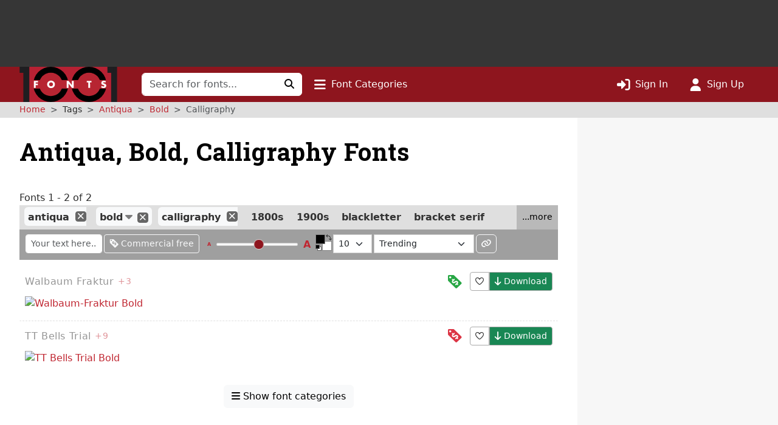

--- FILE ---
content_type: text/html; charset=utf-8
request_url: https://www.google.com/recaptcha/api2/aframe
body_size: 266
content:
<!DOCTYPE HTML><html><head><meta http-equiv="content-type" content="text/html; charset=UTF-8"></head><body><script nonce="c_rIqxcRjdRcAwsTzCjrew">/** Anti-fraud and anti-abuse applications only. See google.com/recaptcha */ try{var clients={'sodar':'https://pagead2.googlesyndication.com/pagead/sodar?'};window.addEventListener("message",function(a){try{if(a.source===window.parent){var b=JSON.parse(a.data);var c=clients[b['id']];if(c){var d=document.createElement('img');d.src=c+b['params']+'&rc='+(localStorage.getItem("rc::a")?sessionStorage.getItem("rc::b"):"");window.document.body.appendChild(d);sessionStorage.setItem("rc::e",parseInt(sessionStorage.getItem("rc::e")||0)+1);localStorage.setItem("rc::h",'1764075327853');}}}catch(b){}});window.parent.postMessage("_grecaptcha_ready", "*");}catch(b){}</script></body></html>

--- FILE ---
content_type: application/javascript
request_url: https://st.1001fonts.net/build/common/3959.1124f8a4.js
body_size: 7239
content:
"use strict";(self.webpackChunk_1001fonts=self.webpackChunk_1001fonts||[]).push([[3959],{3865:(e,t,i)=>{i.d(t,{IT:()=>Qe,os:()=>ge,u6:()=>Oe});i(26910),i(53921),i(27495),i(62953),i(3296),i(27208),i(48408);var n=i(74692),s=i.n(n),o=i(49476),a=i(11260),r=i(2543),l=i(76348),c=i.n(l),h=i(15120);const d="",u="new-and-fresh",p="trending",g="most-popular",m="alphabetic",f="most-styled",w="free-for-commercial-use",v="recently-published",b="last-edit",S="date-created";var y=i(15826),E=i(46134);const x=(e,t,i,n)=>{const s=()=>{const s=function(){let s=(0,r.reduce)(e,(function(e,i,n){return(0,r.isEqual)(i,t[n])?e:e.concat(n)}),[]);const o=window.location.pathname===c().generate("typeface-search"),a=[i.length?void 0:"order",n.length?void 0:"items",o?"order":void 0];return(0,r.remove)(s,(e=>(0,r.includes)(a,e))),s}();let a=window.location.origin+window.location.pathname,l=[];return(0,r.each)(s,(t=>{l.push("".concat(t,"=").concat(encodeURIComponent(e[t])))})),o(["search"],(e=>l.push(e))),l.length&&(a="".concat(a,"?").concat(l.join("&"))),a},o=(e,t)=>{window.location.search.split(/[?&]/).forEach((i=>{const n=i.split("=");(0,r.includes)(e,n[0])&&t(i)}))},a=document.querySelector("#permalink-btn"),l=document.querySelector("#permalink-modal");if(a&&l){const e=document.querySelector("#permalink-href"),t=()=>{e.value=s(),e.select(),e.focus()};a.addEventListener("click",(e=>{(0,h.wo)(e),l.removeEventListener("shown.bs.modal",t),l.addEventListener("shown.bs.modal",t),E.aF.getOrCreateInstance(l).show()}))}};var z=i(5519),O=i(95928),k=i(39708),T=(i(25440),i(18987));const P=e=>c().generate("index-tagged",{tags:e}),_=()=>c().generate("homepage"),C=()=>P(u),I=()=>P(p),j=()=>P(g),R=()=>P(m),A=()=>P(f),U=()=>P(w),W=()=>P(v),M=()=>P(b),N=()=>P(S),q=()=>c().generate("legacy_free-fonts-for-commercial-use");var L=i(89446);const F=s()("#font-size-selector"),V=s()("#font-size-selector-mobile"),D=s()("#font-sample-text"),$=s()("#sort-fonts-select"),K=s()("#per-page-fonts-select"),G=s()("#commercial-only-btn"),B=s()("#colorPickers"),Z=new class{constructor(e){this.$button=e,this.replaceTooltip=()=>{},this.$button.length&&(this.replaceTooltip=e=>{(0,L.tu)(this.$button,/:(.*)$/,": "+e)})}click(){this.$button.trigger("click")}replaceTooltipText(e){this.replaceTooltip(e)}onClick(e){this.$button.on("click",e)}show(){this.$button.show(),E.m_.getInstance(this.$button[0]).show()}hide(){this.$button.hide()}visible(){return(0,h.nu)(this.$button)}}(s()("#subset-only-btn"));var H;const J=(e,t)=>Q(e,"page",t>1?t:null),Q=(e,t,i)=>{let n=e.split(/[?&]/);n=(0,r.filter)(n,(e=>e.indexOf("".concat(t,"="))<0)),i&&n.push("".concat(t,"=").concat(i));const s=n.length>1?"?":"";return"".concat(n[0]).concat(s).concat(n.splice(1).join("&"))};class X{constructor(e,t){this.items=e,this.page=t}calculatePage(e){const t=(this.page-1)*this.items+1;let i=1,n=1;for(;i<=t;)i+=e,n++;return n-1}}var Y,ee,te;H=X,Y=X,te=e=>{const t=e.items,i=window.location.href.match(/[?&]page=(\d+)/);let n=1;return i&&(n=parseInt(i[1],10)),new H(t,n)},(ee=function(e){var t=function(e,t){if("object"!=typeof e||!e)return e;var i=e[Symbol.toPrimitive];if(void 0!==i){var n=i.call(e,t||"default");if("object"!=typeof n)return n;throw new TypeError("@@toPrimitive must return a primitive value.")}return("string"===t?String:Number)(e)}(e,"string");return"symbol"==typeof t?t:t+""}(ee="create"))in Y?Object.defineProperty(Y,ee,{value:te,enumerable:!0,configurable:!0,writable:!0}):Y[ee]=te;var ie,ne=i(36095);function se(e,t){var i=Object.keys(e);if(Object.getOwnPropertySymbols){var n=Object.getOwnPropertySymbols(e);t&&(n=n.filter((function(t){return Object.getOwnPropertyDescriptor(e,t).enumerable}))),i.push.apply(i,n)}return i}function oe(e){for(var t=1;t<arguments.length;t++){var i=null!=arguments[t]?arguments[t]:{};t%2?se(Object(i),!0).forEach((function(t){le(e,t,i[t])})):Object.getOwnPropertyDescriptors?Object.defineProperties(e,Object.getOwnPropertyDescriptors(i)):se(Object(i)).forEach((function(t){Object.defineProperty(e,t,Object.getOwnPropertyDescriptor(i,t))}))}return e}function ae(e,t,i){re(e,t),t.set(e,i)}function re(e,t){if(t.has(e))throw new TypeError("Cannot initialize the same private elements twice on an object")}function le(e,t,i){return(t=function(e){var t=function(e,t){if("object"!=typeof e||!e)return e;var i=e[Symbol.toPrimitive];if(void 0!==i){var n=i.call(e,t||"default");if("object"!=typeof n)return n;throw new TypeError("@@toPrimitive must return a primitive value.")}return("string"===t?String:Number)(e)}(e,"string");return"symbol"==typeof t?t:t+""}(t))in e?Object.defineProperty(e,t,{value:i,enumerable:!0,configurable:!0,writable:!0}):e[t]=i,e}function ce(e,t){return e.get(he(e,t))}function he(e,t,i){if("function"==typeof e?e===t:e.has(t))return arguments.length<3?t:i;throw new TypeError("Private element is not present on this object")}const de=e=>{let t=(0,y.dT)();return e&&Ee&&Ee.exists()&&Ee.get().size&&(t=(0,y.Cp)(Ee.get().size)),t},ue=(e,t)=>{const i=new Proxy(new URLSearchParams(window.location.search),{get:(e,t)=>e.get(t)});if(e&&i.size&&!isNaN(i.size)){const e=parseInt(i.size,10);return e>23?(0,y.eQ)(e):e}return t&&Ee&&Ee.exists()&&Ee.get().size?Ee.get().size:0},pe=()=>({text:"",size:ue(),items:10,order:d,commercial:!1,fg:"000000",bg:"ffffff",subset:!1});let ge=pe();const me=s()("#font-size-increase"),fe=s()("#font-size-decrease"),we=s()(".browsing-options"),ve=s()("#font-sample-text-delete"),be=s()("#form-browsing-options"),Se=["text","size","items","fg","bg","order","commercial","subset","page"],ye=s()("#reset-browsing-cookie"),Ee=new class{constructor(e,t){this.name=t,this.domainOptions={domain:e.replace(/^\./,""),secure:!0,sameSite:"lax"}}get(e){return!1===this.exists()?e:JSON.parse(T.A.get(this.name))}save(e){T.A.set(this.name,JSON.stringify(e),this.domainOptions)}reset(){T.A.remove(this.name,this.domainOptions)}exists(){return!!T.A.get(this.name)}changedKeys(e){if(!this.exists())throw new Error("No browsing cookie exists");const t=this.get(),i=[];return Object.keys(t).forEach((n=>{t[n]!==e[n]&&i.push(n)})),i}}(a.VV.cookieDomain,a.VV.cookieName),xe=[{order:u,route:C()},{order:p,route:I()},{order:g,route:j()},{order:m,route:R()},{order:f,route:A()},{order:v,route:W()},{order:b,route:M()},{order:S,route:N()}],ze=()=>{const e=s()(".page-item").find("a.page-link");e.length&&e.each(((e,t)=>{const i=s()(t);let n=i.prop("href")+"";n.length&&i.prop("href",(e=>{const t=new URL(e);return["text","size","items","fg","bg","order","commercial","subset"].forEach((e=>{t.searchParams.delete(e)})),t.toString()})(n))}))},Oe=()=>{ze(),(0,r.isEqual)(ge,pe())?Ee.reset():Ee.save(ge),Te()},ke=()=>{let e=!1;try{const t=Ee.changedKeys(pe()),i={text:(0,h.nu)(D),size:(0,h.nu)(V)||(0,h.nu)(F),items:(0,h.nu)(K),fg:(0,h.nu)(B),bg:(0,h.nu)(B),order:(0,h.nu)($),commercial:(0,h.nu)(G),subset:Z.visible()};let n=t.length;Object.keys(i).forEach((e=>{t.includes(e)&&!1===i[e]&&n--})),e=Math.abs(n)>0}catch(e){}return e},Te=()=>ye.toggle(ke());var Pe=new WeakMap,_e=new WeakMap,Ce=new WeakMap,Ie=new WeakMap,je=new WeakMap,Re=new WeakMap,Ae=new WeakMap,Ue=new WeakMap,We=new WeakMap,Me=new WeakMap,Ne=new WeakMap,qe=new WeakMap,Le=new WeakMap,Fe=new WeakMap,Ve=new WeakMap,De=new WeakMap,$e=new WeakSet,Ke=new WeakMap;class Ge{constructor(e){var t=this;!function(e,t){re(e,t),t.add(e)}(this,$e),ae(this,Pe,(()=>{const e=ge.text,t=D.val();e!==t&&(ge.text=t,Z.replaceTooltipText(t),Oe(),ge.subset?this.reloadPage():this.fontPreviews.reload(ge))})),ae(this,_e,(()=>{this.fontPreviews.init()})),ae(this,Ce,(()=>{let e=this.slider.noUiSlider.options.range;return e=Object.values(e),e.sort(((e,t)=>(0,h.zk)(e)-(0,h.zk)(t))),e})),ae(this,Ie,(()=>{this.handleTooltip.tip||this.handleTooltip.show()})),ae(this,je,(()=>{this.handleTooltip.tip&&this.handleTooltip.hide()})),ae(this,Re,(function(e){let i=!(arguments.length>1&&void 0!==arguments[1])||arguments[1];i&&ce(je,t).call(t),t.handleTooltip.setContent({".tooltip-inner":"".concat(e,"pt")}),i&&ce(Ie,t).call(t)})),le(this,"getFontStepSize",(()=>{const e=de(),t=de(!0),i=Math.abs(y.GR.indexOf(t)-y.GR.indexOf(e));return e>t?-i:i})),ae(this,Ae,(()=>{fe.length&&(fe.hover((()=>ce(Ie,this).call(this)),(()=>ce(je,this).call(this))),fe.on("click",(e=>{const t=this.slider.noUiSlider.get(),i=ce(Ce,this).call(this);let n=i.length-1,o=i[n];for(;o>=t&&n>=0;)o=i[n--];this.slider.noUiSlider.set(o),s()(e.currentTarget).blur()}))),me.length&&(me.hover((()=>ce(Ie,this).call(this)),(()=>ce(je,this).call(this))),me.on("click",(e=>{const t=this.slider.noUiSlider.get(),i=ce(Ce,this).call(this);let n=0,o=i[n];for(;o<=t&&n<i.length;)o=i[n++];this.slider.noUiSlider.set(o),s()(e.currentTarget).blur()})))})),ae(this,Ue,(()=>{if(V.length){V.val(de(!0)),V.on("change",(e=>this.slider.noUiSlider.set(s()(e.target).val()))),this._dispatcher.addEventListener(O.A.SET_FONT_SIZE,(e=>{V.val(e.data.size),e.stopPropagation()}));const e=()=>{const e=de(),t=this.slider.noUiSlider.get(!0),i=(0,r.clamp)(y.GR.indexOf(e)+this.fontStepSize,0,y.GR.length-1),n=y.GR[i];t!==n&&(this.slider.noUiSlider.setHandle(0,n,!1),ce(Re,this).call(this,n),V.val(n),this._dispatcher.dispatchEvent(O.A.SET_FONT_SIZE,{size:n,browsingOptions:ge,setBrowsingCookie:!1,setStepSize:!1}))};(0,ne.X)((()=>e()),250,!1)}})),le(this,"init",(()=>{we.length&&(ge=(()=>{let e=Ee.get(ge);const t=(0,h.JO)(window.location.search);return!1===(0,h.Im)(t)&&((0,r.merge)(e,t),e=(0,r.pick)(e,Se)),e})(),ce(_e,this).call(this),ce(Ke,this).call(this),ce(Ae,this).call(this),ce(Ue,this).call(this),ce(De,this).call(this),i.e(7383).then(i.bind(i,37383)).then((e=>{let{init:t}=e;t()})),ce(Ve,this).call(this),ce(We,this).call(this),ce(Me,this).call(this),ce(Ne,this).call(this),ce(qe,this).call(this),x(ge,pe(),$,K))})),ae(this,We,(()=>{const e=e=>{ge.order=e,Oe()};$.length&&($.on("change",(t=>{const i=s()(t.currentTarget).val();e(i);const n=[c().generate("homepage")].concat(xe.map((e=>e.route)));if((0,r.includes)(n,window.location.pathname)){const e=Object.fromEntries(new URLSearchParams(window.location.search).entries());Ge.changePage(c().generate("index-tagged",oe(oe({},e),{},{tags:i})))}else Ge.changePage()})),xe.forEach((t=>{window.location.href.indexOf(t.route)>-1&&e(t.order)})))})),ae(this,Me,(()=>{if(K.length){const e=e=>{const t=X.create(ge),i=parseInt(s()(e.currentTarget).val(),10),n=t.calculatePage(i);ge.items=parseInt(s()(e.currentTarget).val(),10),Oe(),Ge.changePage(J(window.location.href,n))};K.on("change",e)}})),ae(this,Ne,(()=>{G.length&&G.on("click",(()=>{ge.commercial=!ge.commercial,Oe(),this.isCommercialOnlyRoute()?Ge.changePage(_()):this.reloadPage()}))})),ae(this,qe,(()=>{Z.onClick((()=>{ge.subset=!ge.subset,Oe(),this.reloadPage()}))})),le(this,"reloadPage",(()=>{Ge.queryStringContainsKey("search")?Ge.changePage(!0):(Ge.changePage(!0),history.replaceState(null,null," "))})),le(this,"applyFilter",(function(){let{filter:e,param:t="filter"}=arguments.length>0&&void 0!==arguments[0]?arguments[0]:{};e?Ge.changePage(J(Q(window.location.href,t,e),0)):Ge.changePage(J(Q(window.location.href,t,void 0),0))})),ae(this,Le,((e,t)=>(t.forEach((t=>{e=Q(e,t,void 0)})),e))),ae(this,Fe,((e,t)=>(Object.keys(t).forEach((i=>{e=Q(e,i,t[i])})),e))),ae(this,Ve,(()=>{if(D.length){const e=e=>13===e.which,t=()=>{ce(Pe,this).call(this),D.val().length&&(Z.show(),D.tooltip("hide"))},i=()=>ve.css("display","flex");D.on("input",(()=>{0===D.val().length?(ve.hide(),Z.hide(),t()):i()})).on("keyup change paste input",(0,r.debounce)(t,1200)).on("keydown",(i=>{e(i)&&t()})),ve.on("click",(()=>{he($e,this,He).call(this),ge.subset&&Z.click()}));const n=D.val();!n.length&&(0,r.get)(ge,"text",0)?D.val(ge.text).trigger("change"):n.length&&i()}})),ae(this,De,(()=>{ye.on("click",(()=>{const e=["items","order","commercial","subset"],t=Ee.changedKeys(pe()).some((t=>e.includes(t)));z.o.dispatchEvent(O.A.DELETE_BROWSING_COOKIE,{});let i=!0;this.isCommercialOnlyRoute()&&(i=C()),t?Ge.changePage(i):(he($e,this,Be).call(this),Te())})),Te()})),le(this,"isCommercialOnlyRoute",(()=>{const e=[U(),q()];return(0,r.includes)(e,window.location.pathname)})),ae(this,Ke,(()=>{const e=ue(!0,!0);let t=(0,y.Cp)(e);o.Ay.create(this.slider,{start:[t],range:(0,y._M)(y.GR),snap:!0,animate:!1,format:{to:h.zk,from:h.zk}}),this.handle=s()(this.slider).find(".noUi-handle"),this.handle.prop("title","".concat(t,"pt")),this.handleTooltip=new E.m_(this.handle[0],Object.assign({},L.eH,{animation:!1})),this.slider.noUiSlider.on("slide",((e,t)=>{const i=e[t];this._dispatcher.dispatchEvent(O.A.UPDATE_FONT_SIZE,{size:i})})),this.slider.noUiSlider.on("end",(()=>{this.handle.blur()})),this.slider.noUiSlider.on("set",((e,t)=>{const i=e[t];this._dispatcher.dispatchEvent(O.A.SET_FONT_SIZE,{size:i,browsingOptions:ge,setBrowsingCookie:!0,setStepSize:!0})}))})),this._dispatcher=e,this.slider=F[0],this.fontStepSize=ue(!0,!0),this.handle=null,this.handleTooltip=null,this.fontPreviews=new k.T(s(),e),be.length&&be.on("submit",(e=>{e.preventDefault()})),e.addEventListener(O.A.UPDATE_FONT_SIZE,(e=>ce(Re,this).call(this,e.data.size))),e.addEventListener(O.A.SET_FONT_SIZE,(e=>{ce(Re,this).call(this,e.data.size),ge.size=(0,y.eQ)(e.data.size),e.data.setBrowsingCookie&&Oe(),e.data.setStepSize&&(this.fontStepSize=this.getFontStepSize())})),e.addEventListener(O.A.DELETE_BROWSING_COOKIE,(()=>Ee.reset()))}applyFilters(e,t){Ge.changePage(J(ce(Fe,this).call(this,ce(Le,this).call(this,window.location.href,t),e),0))}resetFilters(e){Ge.changePage(J(ce(Le,this).call(this,window.location.href,e),0))}}function Be(){he($e,this,Ze).call(this),he($e,this,He).call(this),he($e,this,Je).call(this)}function Ze(){z.o.dispatchEvent(O.A.RESET_COLORS,{})}function He(){s()("#subset-only-btn").tooltip("hide"),D.val(""),D.trigger("input")}function Je(){this.slider.noUiSlider.set((0,y.Cp)(0))}ie=Ge,le(Ge,"queryStringContainsKey",(e=>{var t;return(null===(t=window.location.search)||void 0===t?void 0:t.includes(e+"="))>0})),le(Ge,"disableToolbar",(()=>{be.find("fieldset").prop("disabled",!0)})),le(Ge,"changePage",(e=>{let t;ie.disableToolbar(),t=!e||(0,r.isBoolean)(e)?new URL(window.location.href):new URL(e,window.location.origin),t.searchParams.delete("page"),window.location.href=t.toString()}));const Qe=new Ge(z.o)},5501:(e,t,i)=>{i.r(t),i.d(t,{SampleTextForm:()=>u});i(62953);var n=i(96540),s=i(5556),o=i.n(s),a=i(2543),r=i(5378),l=i(25615),c=i(44479),h=i(61105),d=i(76595);const u=e=>{let{text:t,name:i,onCancel:s,onSubmit:o,onKeyUp:u}=e;const[p,g]=(0,n.useState)(t);return n.createElement(r.A,{id:"sample-text-form"},n.createElement(c.A,null,n.createElement(h.A,{xs:4,md:6,lg:8},n.createElement(r.A.Control,{placeholder:i,size:"sm",value:p,onKeyUp:(0,a.debounce)((()=>{p.length&&u(p)}),250),onChange:e=>{g(e.target.value)}})),n.createElement(h.A,null,n.createElement(l.A,{type:"submit",size:"sm",variant:"primary",onClick:e=>{e.preventDefault(),o(p)},className:"me-1"},d.z.trans("font-details.sample_text.save")),n.createElement(l.A,{type:"button",size:"sm",variant:"secondary",onClick:s,className:"me-1"},d.z.trans("font-details.sample_text.cancel")))))};u.propTypes={onSubmit:o().func.isRequired,onCancel:o().func.isRequired,onKeyUp:o().func.isRequired,text:o().string.isRequired,name:o().string.isRequired}},15826:(e,t,i)=>{i.d(t,{Cp:()=>l,GR:()=>o,_M:()=>a,dT:()=>r,eQ:()=>c});i(26910),i(62953);var n=i(2543),s=i(58408);const o=[24,26,28,32,36,40,44,48,54,60,66,72,80,88,96,106,116,128,142,158,178,198,218,240],a=e=>{e.sort(((e,t)=>e-t));let t={min:Math.min(...e),max:Math.max(...e)};for(let i=0,n=(e=e.slice(0,e.length-1)).length;i<n;i++){t[100/n*i+"%"]=e[i]}return delete t["0%"],t},r=function(){let e=arguments.length>0&&void 0!==arguments[0]?arguments[0]:s.cd.getViewportSize().width;let t=40;return[{limit:376,size:44},{limit:576,size:54},{limit:768,size:72},{limit:992,size:80},{limit:1280,size:88},{limit:1400,size:96},{limit:1920,size:106}].forEach((i=>{let{limit:n,size:s}=i;e>n&&(t=s)})),t},l=e=>{let t=r();return e>=24?e:o[(0,n.clamp)(o.indexOf(t)+e,0,o.length-1)]},c=e=>{const t=r(),i=Math.abs(o.indexOf(e)-o.indexOf(t));return t>e?-i:i}},17091:(e,t,i)=>{i.r(t),i.d(t,{SampleTextButton:()=>c});var n=i(96540),s=i(76595),o=i(5556),a=i.n(o),r=i(25615),l=i(63211);const c=e=>{let{onClick:t}=e;return n.createElement(r.A,{variant:"secondary",size:"xs",className:"text-white",onClick:t},n.createElement(l.FontawesomeIcon,{faIcon:"pencil",extraClass:"text-warning mr-1"})," ",s.z.trans("font-details.sample_text.edit"))};c.propTypes={onClick:a().func.isRequired}},34612:(e,t,i)=>{i.r(t),i.d(t,{SampleTextEditor:()=>h});i(62953);var n=i(96540),s=i(17091),o=i(5501),a=i(5556),r=i.n(a),l=i(85093),c=i(74130);const h=e=>{let{slug:t,text:i,name:a,onSubmitSuccess:r=c.noop,onKeyUp:h=c.noop}=e;const[d,u]=(0,n.useState)(!1),[p,g]=(0,n.useState)(i),[m,f]=(0,n.useState)(i),w=()=>{v(),h(p)},v=()=>{u(!d)},b=e=>{v(),l.jI.updateFontSampleText(t,e,(e=>{const t=e.text;f(t),g(t),r(t)}))};return!0===d?n.createElement(o.SampleTextForm,{name:a,text:m,onKeyUp:h,onCancel:w,onSubmit:b}):n.createElement(s.SampleTextButton,{onClick:w})};h.propTypes={slug:r().string.isRequired,text:r().string.isRequired,name:r().string.isRequired,onSubmitSuccess:r().func,onKeyUp:r().func}},36095:(e,t,i)=>{i.d(t,{X:()=>a});var n=i(74692),s=i.n(n),o=i(2543);const a=function(e){let t=arguments.length>1&&void 0!==arguments[1]?arguments[1]:250,i=!(arguments.length>2&&void 0!==arguments[2])||arguments[2],n=!(arguments.length>3&&void 0!==arguments[3])||arguments[3];if(!e)return;let a=0,r=0;const l=s()(window),c=e=>{a=e.width(),r=e.height()};const h=e=>function(e){return!!n&&e.width()!==a}(e)||function(e){return!!i&&e.height()!==r}(e);c(l),l.on("resize",(0,o.debounce)((()=>{h(l)&&(c(l),e(l))}),t))}},39708:(e,t,i)=>{i.d(t,{T:()=>c});var n=i(3865),s=i(95928),o=(i(27495),i(25440),i(13293)),a=i(11260),r=i(15826);const l=function(e,t){let i=arguments.length>2&&void 0!==arguments[2]?arguments[2]:void 0,n="source"===e.tagName.toLowerCase()?e.srcset:e.src;n=n.split(", ");return n.map((n=>{let s=n.replace("?cache=0","").split("/");const l=s.length-2,c=s[l],h=o.o4.decode(c).split(".");var d;(h[1]=(0,r.Cp)(t.size),h[2]=t.fg,0===t.text.length)?(h[3]=o.o4.encodeURI(null!==(d=e.dataset.alt)&&void 0!==d?d:e.alt),s=s.map((e=>{return t=e,[a.VV.txtDomain,a.VV.cxtDomain].includes(t)?a.VV.staticDomain:e;var t}))):(h[3]=o.o4.encodeURI(t.text),s=s.map((e=>e===a.VV.staticDomain?"cxt"===s[4]?a.VV.cxtDomain:a.VV.txtDomain:e)));s[l]=o.o4.encodeURI(h.join("."));let u=s.join("/");return i&&(u=u.replace(/\.(png|webp)$/,".".concat(i))),u})).join(", ")};class c{constructor(e,t){this._$=e,this._dispatcher=t,this.fontPreviews=document.querySelectorAll(".txt-preview"),this.findImageSize=e=>e.prop("width")||e.width("auto").width(),this.registerPreviewSize=e=>{const t=this._$(e);e.dataset.previewSize=this.findImageSize(t.find("img"))},this.updateImageSize=(e,t)=>{var i;const s=this._$(t).find("img");let o=null!==(i=t.dataset.previewSize)&&void 0!==i?i:s.width("auto").width();s.width("".concat((0,r.Cp)(e.data.size)/(0,r.Cp)(n.os.size)*o,"px"))},this.resetStyleWidth=e=>{e.style.width=null},this.reload=this.reload.bind(this),this.reloadImage=this.reloadImage.bind(this)}init(){this.fontPreviews.length&&this.fontPreviews.forEach((async e=>{const t=e.querySelector("img");e.dataset.alt=t.alt,t.addEventListener("load",(()=>this.registerPreviewSize(e))),t.addEventListener("load",(()=>this.resetStyleWidth(t))),this._dispatcher.addEventListener(s.A.UPDATE_FONT_SIZE,(t=>this.updateImageSize(t,e))),this._dispatcher.addEventListener(s.A.SET_FONT_SIZE,(t=>{this.reloadImage(e,t.data.browsingOptions)}))}))}reload(e){this.fontPreviews.forEach((async t=>{this.reloadImage(t,e)}))}reloadImage(e,t){let i=this._$(e);const n=i.find("img"),s='\n      <source srcset="'.concat(l(n[0],t,"webp"),'" type="image/webp">\n      <source srcset="').concat(l(n[0],t,"png"),'" type="image/png">\n    ');i.empty(),i.append(s),n.prop("src",l(n[0],t,"png")),n.data("alt",n.prop("alt")),n.removeAttr("width height"),i.append(n)}}},43959:(e,t,i)=>{i.r(t),i.d(t,{init:()=>u});var n=i(96540),s=i(5338),o=i(74692),a=i.n(o),r=i(34612),l=i(3865),c=i(39708),h=i(5519);const d=new c.T(a(),h.o),u=()=>{document.querySelectorAll(".btn-sample-text").forEach((e=>{const t=e.closest(".font-list-item").querySelector(".txt-preview"),i=i=>{p(i,t),e.dataset.text=i};s.createRoot(e).render(n.createElement(r.SampleTextEditor,{name:e.dataset.name,slug:e.dataset.font,text:e.dataset.text,onKeyUp:i,onSubmitSuccess:i}))}))},p=(e,t)=>{const i=Object.assign({},l.os);i.text=e,t.setAttribute("alt",e),d.reloadImage(t,i)}},58408:(e,t,i)=>{i.d(t,{Fr:()=>o,cd:()=>n});class n{static getViewportSize(){return new s(window.innerWidth||document.documentElement.clientWidth||document.body.clientWidth,window.innerHeight||document.documentElement.clientHeight||document.body.clientHeight)}}function s(e,t){return{width:e,height:t}}const o=e=>("function"==typeof e.width?e.width():e.width)<=576},89446:(e,t,i)=>{i.d(t,{Vv:()=>a,eH:()=>s,tu:()=>r,z7:()=>o});i(27495),i(25440),i(62953);var n=i(46134);const s={container:"body",boundary:"window"};class o{static init(){const e=Object.assign({},s,{delay:{show:500,hide:0}});[...document.querySelectorAll('[data-bs-toggle="tooltip"]')].map((t=>new n.m_(t,e)))}}function a(e,t){"tooltip"===e.data("bs-toggle")&&n.m_.getInstance(e[0]).setContent({".tooltip-inner":t})}function r(e,t,i){var n;a(e,(null!==(n=e.data("bs-original-title"))&&void 0!==n?n:"").replace(t,i))}}}]);